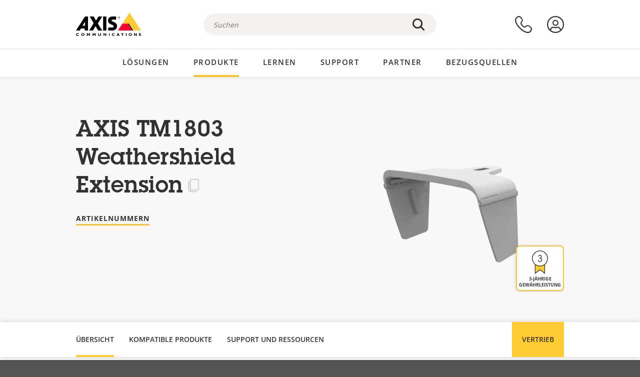

--- FILE ---
content_type: image/svg+xml
request_url: https://www.axis.com/themes/custom/axiscom/icon-sprite.svg
body_size: 4689
content:
<svg xmlns="http://www.w3.org/2000/svg">

  <symbol id="contact-us">
    <path fill="currentcolor" d="M5.6,0c-0.3,0-0.6,0-1,0.1c-0.3,0.1-0.7,0.2-1,0.4L2.3,1.4C0.8,2.4,0,4,0,5.8c0.1,3.8,2.3,7.8,6.5,12
          c4.2,4.1,8.2,6.3,12,6.3c0,0,0,0,0,0c0.5,0,0.9-0.1,1.3-0.2c1.2-0.3,2.2-1.1,2.9-2.2l0.8-1.4c0.9-1.6,0.6-3.6-0.9-4.8l-2.3-1.8
          c-0.7-0.5-1.5-0.8-2.3-0.8c-0.3,0-0.7,0-1,0.1c-0.3,0.1-0.7,0.2-1,0.4l-2.3,1.5c0,0,0,0,0,0c0,0,0,0-0.1,0c-0.1,0-0.3,0-0.5-0.2
          c-0.6-0.3-1.3-0.8-2.1-1.7c-1.2-1.2-1.8-2.1-1.9-2.6c0-0.1,0-0.2,0-0.2l1.4-2.3c0.8-1.3,0.7-3.1-0.3-4.3L8.4,1.3
          C7.7,0.5,6.6,0,5.6,0z M5.6,1.5c0.6,0,1.2,0.3,1.7,0.8l1.9,2.3c0.6,0.7,0.7,1.7,0.2,2.5L7.9,9.4c-0.2,0.4-0.3,0.8-0.2,1.2
          C7.7,11,7.9,12,10,14.1c1,1,1.8,1.6,2.5,2c0.5,0.2,0.8,0.3,1.2,0.3c0.2,0,0.3,0,0.5-0.1l0.2-0.1l0.2-0.1l2.3-1.5
          c0.2-0.1,0.4-0.2,0.6-0.3c0.2-0.1,0.4-0.1,0.6-0.1c0.5,0,1,0.2,1.3,0.5l2.3,1.8c0.8,0.7,1.1,1.9,0.5,2.8l-0.8,1.4
          c-0.5,0.8-1.2,1.3-2,1.6c-0.3,0.1-0.6,0.1-0.9,0.1c-3.3,0-7-2-10.9-5.8c-3.9-3.9-6-7.6-6-10.9c0-1.2,0.6-2.4,1.6-3l1.4-0.9
          C4.6,1.7,4.8,1.6,5,1.6C5.2,1.5,5.4,1.5,5.6,1.5z" />
  </symbol>

  <symbol id="login">
    <path fill="currentcolor"
      d="M17,0A17,17,0,1,0,34,17,16.9857,16.9857,0,0,0,17,0Zm8.8,28.9a14.8017,14.8017,0,0,1-17.6,0V28a4.4391,4.4391,0,0,1,4.4-4.4c.8,0,1.9.8,4.4.8s3.6-.8,4.4-.8A4.4391,4.4391,0,0,1,25.8,28ZM27.9,27a6.5679,6.5679,0,0,0-6.5-5.6c-1.4,0-2.1.8-4.4.8s-3-.8-4.4-.8A6.5679,6.5679,0,0,0,6.1,27,14.7968,14.7968,0,1,1,31.8,17,14.68,14.68,0,0,1,27.9,27ZM17,7.7a6,6,0,1,0,6,6A6.0176,6.0176,0,0,0,17,7.7Zm0,9.8a3.8,3.8,0,1,1,3.8-3.8A3.7983,3.7983,0,0,1,17,17.5Z" />
  </symbol>

  <symbol id="information">
    <path fill="currentcolor"
      d="M12 1.999c5.524 0 10.002 4.478 10.002 10.002 0 5.523-4.478 10.001-10.002 10.001-5.524 0-10.002-4.478-10.002-10.001C1.998 6.477 6.476 1.999 12 1.999Zm0 1.5a8.502 8.502 0 1 0 0 17.003A8.502 8.502 0 0 0 12 3.5Zm-.004 7a.75.75 0 0 1 .744.648l.007.102.003 5.502a.75.75 0 0 1-1.493.102l-.007-.101-.003-5.502a.75.75 0 0 1 .75-.75ZM12 7.003a.999.999 0 1 1 0 1.997.999.999 0 0 1 0-1.997Z" />
  </symbol>

  <symbol id="error-circle">
    <path
      d="M12 2c5.523 0 10 4.478 10 10s-4.477 10-10 10S2 17.522 2 12 6.477 2 12 2Zm0 1.667c-4.595 0-8.333 3.738-8.333 8.333 0 4.595 3.738 8.333 8.333 8.333 4.595 0 8.333-3.738 8.333-8.333 0-4.595-3.738-8.333-8.333-8.333Zm-.001 10.835a.999.999 0 1 1 0 1.998.999.999 0 0 1 0-1.998ZM11.994 7a.75.75 0 0 1 .744.648l.007.101.004 4.502a.75.75 0 0 1-1.493.103l-.007-.102-.004-4.501a.75.75 0 0 1 .75-.751Z"
      fill="currentcolor" />
  </symbol>

  <symbol id="warning-triangle">
    <path
      d="M10.91 2.782a2.25 2.25 0 0 1 2.975.74l.083.138 7.759 14.009a2.25 2.25 0 0 1-1.814 3.334l-.154.006H4.243a2.25 2.25 0 0 1-2.041-3.197l.072-.143L10.031 3.66a2.25 2.25 0 0 1 .878-.878Zm9.505 15.613-7.76-14.008a.75.75 0 0 0-1.254-.088l-.057.088-7.757 14.008a.75.75 0 0 0 .561 1.108l.095.006h15.516a.75.75 0 0 0 .696-1.028l-.04-.086-7.76-14.008 7.76 14.008ZM12 16.002a.999.999 0 1 1 0 1.997.999.999 0 0 1 0-1.997ZM11.995 8.5a.75.75 0 0 1 .744.647l.007.102.004 4.502a.75.75 0 0 1-1.494.103l-.006-.102-.004-4.502a.75.75 0 0 1 .75-.75Z"
      fill="currentcolor" />
  </symbol>

  <symbol id="search">
    <path
      d="M5.3,17.3 C4.9,17.7 4.9,18.3 5.3,18.7 C5.7,19.1 6.3,19.1 6.7,18.7 L12,13.4 L17.3,18.7 C17.7,19.1 18.3,19.1 18.7,18.7 C19.1,18.3 19.1,17.7 18.7,17.3 L13.4,12 L18.7,6.7 C19.1,6.3 19.1,5.7 18.7,5.3 C18.3,4.9 17.7,4.9 17.3,5.3 L12,10.6 L6.7,5.3 C6.3,4.9 5.7,4.9 5.3,5.3 C4.9,5.7 4.9,6.3 5.3,6.7 L10.6,12 L5.3,17.3 Z"
      id="path-close"></path>
  </symbol>

  <symbol id="search-with-placeholder">
    <path d="m0 0h24v24h-24z" fill="none" />
    <path
      d="m10.5 16a5.5 5.5 0 1 1 5.5-5.5 5.5059 5.5059 0 0 1 -5.5 5.5m10.235 3.336.007-.008-4.285-4.285a7.5209 7.5209 0 1 0 -1.414 1.414l4.285 4.285.008-.007a.99.99 0 0 0 1.399-1.399"
      fill-rule="evenodd" />
  </symbol>

  <symbol id="right-chevron">
    <path class="cls-2" d="M18.59,7.59,12,14.17,5.41,7.59,4,9l8,8,8-8Z" />
  </symbol>

  <symbol id="axis-logo">
    <path
      d="M83.6 12.2h9.9c.1 0 .1.1.1.1V55c0 .1-.1.1-.1.1h-9.9c-.1 0-.1-.1-.1-.1V12.4c0-.1.1-.2.1-.2zm-3.2 0c.1 0 .1.1.1.2l-13 21.1c-.1.2-.1.4 0 .6l13 20.9c.1.1 0 .2 0 .2H68.3c-.1 0-.2-.1-.3-.2l-7.9-12.9c-.1-.1-.2-.1-.2 0L52.5 55c-.1.1-.2.2-.3.2H40.7c-.1 0-.2 0-.1-.2l13.5-22c.1-.2.1-.5 0-.7L42.3 12.4c0-.1 0-.2.1-.2h11.8c.1 0 .2.1.2.2l7.1 12c.1.1.2.1.3 0l7.3-12c.1-.1.1-.2.3-.2h11z"
      class="site-logo__front" />
    <path fill="#FC3" d="M142.7 34.1 164.6 0 200 55.2h-24.1l-13.5-21.1z" class="st0" />
    <path
      d="M37 12.2h-9.2c-.1 0-.2.1-.3.2L0 55.1v.1h11.2c.1 0 .2 0 .2-.1l3.7-5.8c.1-.1.1-.1.2-.1H27c.1 0 .1.1.1.1V55c0 .1 0 .2.1.2H37c.1 0 .1-.1.1-.2V12.4c0-.1 0-.2-.1-.2zm-9.7 28.5c0 .1 0 .1 0 0l-7.3.1s-.1 0 0-.1l7.7-12.3c0-.1.1 0 .1 0l-.5 12.3zm72.1 14.5h12.9c1.6 0 3.3-.3 4.9-.8 6-1.9 9.1-7.8 9.1-12.9 0-8.1-6.3-10.9-13.8-14.1-1.3-.6-2.9-1.3-2.9-3.1s1.7-2.7 3.6-2.7h10.2c.1 0 .1-.1.1-.1v-9.3c0-.1-.1-.1-.1-.1h-10.7c-8.9 0-14.2 5.3-14.2 12.7 0 6.5 4.1 9.6 10.1 12 4.2 1.7 6.9 2.4 6.9 5.8 0 1.8-1.1 3.5-3.3 3.5H99.3c-.1 0-.1.1-.1.1v9h.2zM131.9 12c-2 0-3.6 1.6-3.6 3.6s1.6 3.6 3.6 3.6 3.6-1.6 3.6-3.6-1.6-3.6-3.6-3.6zm0 6.8c-1.8 0-3.2-1.5-3.2-3.2 0-1.8 1.5-3.2 3.2-3.2 1.8 0 3.2 1.5 3.2 3.2 0 1.7-1.4 3.2-3.2 3.2z"
      class="site-logo__front" />
    <path
      d="m133.6 17.6-.8-1.9c.5-.1.8-.6.8-1.1 0-.4-.2-.7-.4-.9-.3-.2-.6-.3-1-.3h-1.6v4.2h.5v-1.8h1.2l.8 1.8h.5zm-2.5-2.2v-1.5h1c.2 0 .4 0 .6.1.2.1.3.3.3.6 0 .2-.1.4-.2.5-.2.2-.4.2-.7.2h-1zM8.6 71.2c-1.2.6-2.1.8-3.3.8-3.3 0-5-2.1-5-4.3 0-2.2 1.9-4.3 5.2-4.3 1.2 0 2.3.2 3.1.7V66c-.9-.5-1.9-.9-3-.9-1.8 0-3.1 1.1-3.1 2.5 0 1.5 1.3 2.6 3.1 2.6 1.1 0 1.9-.3 3.1-.9v1.9zM21 72c-3.2 0-4.9-2.2-4.9-4.3 0-2 1.7-4.3 4.9-4.3s4.9 2.3 4.9 4.3c0 2.2-1.8 4.3-4.9 4.3zm0-6.8c-1.6 0-2.7 1-2.7 2.5s1.1 2.5 2.7 2.5 2.7-1 2.7-2.5-1.1-2.5-2.7-2.5zm19.7-1.6h1.9V72h-2.1v-5.2l-2.3 2.6h-.3l-2.3-2.6V72h-2.1v-8.4h1.9l2.8 3.1 2.5-3.1zm17.7 0h1.9V72h-2.1v-5.2l-2.3 2.6h-.3l-2.3-2.6V72H51v-8.4h1.9l2.8 3.1 2.7-3.1zm18.2 0v4.7c0 2.8-1.9 3.7-4.3 3.7-2.5 0-4.3-1.1-4.3-3.7v-4.8h2.1v4.8c0 1.2.9 1.9 2.1 1.9 1.1 0 2.2-.6 2.2-2.1v-4.7h2.2zm16.6 8.3h-1.8l-4.8-5.4v5.4h-2.1v-8.4h2l4.6 5.1v-5.1h2.1v8.4zm10.3 0h-2.1v-8.4h2.1v8.4zm15.4-.7c-1.2.6-2.1.8-3.4.8-3.3 0-5-2.1-5-4.3 0-2.2 1.9-4.3 5.2-4.3 1.2 0 2.3.2 3.1.7V66c-.9-.5-1.9-.9-3-.9-1.8 0-3.1 1.1-3.1 2.5 0 1.5 1.3 2.6 3.1 2.6 1.1 0 1.9-.3 3.1-.9v1.9zm15.4.7H132l-.7-1.7h-3.8l-.6 1.7h-2.3l3.5-8.4h2.5l3.7 8.4zm-5-6.4-1.3 3.2h2.6l-1.3-3.2zm17.6-.4h-3.1v6.8h-2.1v-6.8h-3.1v-1.5h8.4v1.5zm8.7 6.8h-2.1v-8.4h2.1v8.4zm11.4.1c-3.2 0-4.9-2.2-4.9-4.3 0-2 1.7-4.3 4.9-4.3s4.9 2.3 4.9 4.3c0 2.2-1.8 4.3-4.9 4.3zm0-6.8c-1.6 0-2.7 1-2.7 2.5s1.1 2.5 2.7 2.5 2.7-1 2.7-2.5-1.1-2.5-2.7-2.5zm20 6.7h-1.8l-4.8-5.4v5.4h-2.1v-8.4h2l4.6 5.1v-5.1h2.1v8.4zm12.5-6.2c-1.2-.5-2-.7-2.7-.7-.8 0-1.3.3-1.3.7 0 1.3 4.4.9 4.4 3.8 0 1.6-1.4 2.5-3.3 2.5-1.5 0-2.2-.4-3.1-.8v-1.8c1.2.8 2 1.1 2.9 1.1.8 0 1.3-.3 1.3-.8 0-1.4-4.4-.9-4.4-3.9 0-1.4 1.3-2.4 3.3-2.4 1 0 1.8.2 2.9.6v1.7z"
      class="site-logo__front" />
    <path fill="#000" d="M162.4 34.1h-3.6l13.6 21.1h3.5z" />
    <path fill="#F03" d="m158.8 34.1 13.6 21.1h-43.2l13.5-21.1z" class="st1" />
  </symbol>

  <symbol id="page-not-found">
    <path d="m596.2 287c-.8.8-1.7 1.7-2.5 2.7-.3.4-.3.9.1 1.3.4.3.9.4 1.3-.1.8-.8 1.6-1.7 2.4-2.6z" fill="#333" />
    <path d="m603.2 305.1c-.5 1.3-1 2.5-1.3 3.9-.2.6.1 1.1.6 1.3s1.1-.2 1.3-.7c.5-1.3.9-2.5 1.3-3.8z" fill="#333" />
    <path d="m581.9 274c-1.3.2-2.7.5-4 .7-.6.1-1 .6-.9 1.1 0 .5.6.9 1.2.8 1.4-.2 2.7-.5 4.1-.7z" fill="#333" />
    <path
      d="m626.9 258.6c-5.4 2.3-10.9 4.4-16.4 6.4-9.2 3.1-18.6 5.8-28.1 7.6-.5 0-.9.6-.9 1.1l.5 2.8c0 .5.6.9 1.2.8 9.8-1.8 19.4-4.6 28.8-7.8 5.6-1.9 11.1-4.1 16.5-6.4z"
      fill="#8dc540" />
    <path
      d="m598.9 288.7c7.7-7.8 16.4-14.6 25.8-20.5.8-.7 1.6-1.5 2.4-2.2.7-.6 1.4-1.1 2.1-1.6l.4 1-.9-2.4c-3.8 1.7-7.7 3.2-11.7 4.6-.4.3-1 .6-1.4.9-7 5-13.9 10.5-20.1 16.9-.3.4-.4.9.1 1.3l2 1.9c.4.5 1 .4 1.3.1z"
      fill="#998a7c" />
    <path
      d="m629.1 264.4c-.7.5-1.4 1.1-2.1 1.6-2 1.6-3.8 3.5-5.5 5.2-1.8 1.8-3.4 3.7-4.9 5.8-1.7 1.9-3 4.1-4.4 6.2-.8 1-1.4 2.1-2 3.2s-1.4 2.1-1.9 3.3l-1.7 3.4c-.6 1.1-1.3 2.2-1.6 3.3l-1.5 3.6c-.5 1.2-1 2.3-1.3 3.5-.2.6 0 1.1.6 1.3l2.7 1c.5.2 1-.1 1.2-.6.4-1.1.9-2.2 1.3-3.4l1.4-3.3c.4-1.1 1.1-2.2 1.5-3.2l1.6-3.1c.7-1 1.3-2 1.8-3.1.7-1 1.2-2.1 1.9-3.1 1.4-1.9 2.6-4 4.2-5.8 1.5-1.9 3-3.7 4.6-5.4 1.7-1.7 3.4-3.4 5.2-4.9.3-.2.4-.3.7-.5z"
      fill="#fc3" />
    <path
      d="m400 0c-91.1 0-165 73.9-165 165s73.9 165 165 165 165-73.9 165-165-73.9-165-165-165zm119.7 63.3c3 0 5.5 2.5 5.5 5.5s-2.5 5.5-5.5 5.5-5.5-2.5-5.5-5.5c0-3.1 2.4-5.5 5.5-5.5zm-238.9 0c3 0 5.5 2.5 5.5 5.5s-2.5 5.5-5.5 5.5-5.5-2.5-5.5-5.5c0-3.1 2.5-5.5 5.5-5.5zm0 202.4c-3 0-5.5-2.5-5.5-5.5s2.5-5.5 5.5-5.5 5.5 2.5 5.5 5.5-2.4 5.5-5.5 5.5zm119.2 39.2c-77.1 0-139.9-62.8-139.9-139.9s62.8-139.9 139.9-139.9 139.9 62.8 139.9 139.9-62.8 139.9-139.9 139.9zm119.7-39.2c-3 0-5.5-2.5-5.5-5.5s2.5-5.5 5.5-5.5 5.5 2.5 5.5 5.5-2.5 5.5-5.5 5.5z"
      fill="#fc3" />
    <path
      d="m400 30.6c-74.1 0-134.4 60.3-134.4 134.4s60.3 134.4 134.4 134.4 134.4-60.3 134.4-134.4-60.3-134.4-134.4-134.4zm0 257.9c-68.1 0-123.5-55.4-123.5-123.5s55.4-123.5 123.5-123.5 123.5 55.4 123.5 123.5-55.4 123.5-123.5 123.5z"
      fill="#fc3" />
    <path
      d="m400 47.1c-65 0-117.9 52.9-117.9 117.9s52.9 117.9 117.9 117.9 117.9-52.9 117.9-117.9-52.9-117.9-117.9-117.9zm0 221.4c-57.2 0-103.5-46.3-103.5-103.5s46.3-103.5 103.5-103.5 103.5 46.3 103.5 103.5-46.3 103.5-103.5 103.5z"
      fill="#fc3" />
    <path
      d="m400 61.5c-57.2 0-103.5 46.3-103.5 103.5s46.3 103.5 103.5 103.5 103.5-46.3 103.5-103.5-46.3-103.5-103.5-103.5zm-26.1 80.7c-18.1 18.1-40.8 24.8-50.7 14.9s-3.2-32.6 14.9-50.7 40.8-24.8 50.7-14.9c9.8 9.9 3.2 32.6-14.9 50.7z"
      fill="#333" />
    <path d="m373.9 142.2c-18.1 18.1-40.8 24.8-50.7 14.9s-3.2-32.6 14.9-50.7 40.8-24.8 50.7-14.9 3.2 32.6-14.9 50.7z"
      fill="#7f7f7f" />
    <path d="m251.7 264.5c.4-.3.4-1 0-1.3-1-.9-1.9-1.9-2.7-2.9l-1.3 1.3c.9 1 1.9 1.9 2.8 3 .3.3.9.4 1.2-.1z"
      fill="#333" />
    <path d="m215.4 278.2c.8-1.2 1.5-2.5 2.1-3.8l-1.7-.8c-.7 1.3-1.2 2.5-2.1 3.7-.3.5-.2 1.1.2 1.5.6.1 1.3 0 1.5-.6z"
      fill="#333" />
    <path d="m264.6 246.3c.2-.5-.2-1-.7-1.2-1.2-.4-2.4-.7-3.7-1.1l-.6 1.8c1.2.4 2.5.8 3.8 1.1.6.2 1 0 1.2-.6z"
      fill="#333" />
    <path
      d="m259.6 246.4.8-2.7c.2-.5-.1-1.1-.6-1.1-1.1-.3-2.1-.8-3.2-1.1l-3.2-1.2c-1-.5-2-1-3.1-1.4-1-.5-2-1-3.1-1.5-3.9-2.2-7.8-4.5-11.3-7.4-3.6-2.8-6.9-5.9-9.7-9.4-.6-.6-1.1-1.3-1.6-2l-4.2 2.3c.8 1 1.5 1.8 2.2 2.8 3 3.7 6.6 7 10.4 10 3.7 3.1 7.8 5.5 12.1 7.9 1.1.5 2.2 1.1 3.2 1.5 1.1.5 2.2 1.1 3.2 1.5l3.3 1.3c1.1.4 2.2.9 3.4 1.2.6 0 1.2-.3 1.4-.7z"
      fill="#998a7c" />
    <path
      d="m247.2 261.9 2-1.9c.4-.3.4-1 0-1.4-6.5-7.1-12.5-14.8-18-22.9-2-3-4-6.1-5.9-9.2-.9-1-1.9-1.9-2.7-3-.8-1-1.5-1.8-2.2-2.8l-2.3 1.2c.6 1.6 1.3 3.2 1.9 4.8.1.2.1.3.2.5 2.3 3.8 4.7 7.5 7.1 11.1 5.6 8.2 11.7 16.1 18.4 23.4.5.5 1.1.5 1.5.2z"
      fill="#fc3" />
    <path
      d="m219.3 274c2.3-4.9 3.9-10.2 4.6-15.5.7-5.4.7-10.9-.1-16.2-.6-5.3-2-10.5-3.8-15.6-.6-1.6-1.2-3.2-1.9-4.8l-4.1 2.3c2.5 6 4.4 12.3 5.1 18.7.7 5 .7 10 .1 14.9-.7 4.9-2.1 9.7-4.2 14.2-.3.5-.1 1.1.4 1.3l2.5 1.2c.5.3 1.1.1 1.4-.5z"
      fill="#8dc540" />
    <g fill="#333">
      <path
        d="m158.5 191c-1.9 0-3.8 0-5.7 0h-42-8-4.3l81.3-115.6v112c6.8.4 13.6 1.2 20 2.8v-129.5c0-5.5-4.5-10-10-10h-11.9c-3.3 0-6.3 1.6-8.2 4.2l-93.1 132.4c-1.2 1.7-1.8 3.7-1.8 5.8v7.9c0 5.5 4.5 10 10 10h18 8 42 5.8c27-.1 46.6.8 53 14.8l18.2-8.4c-12.4-26.7-45.1-26.6-71.3-26.4z" />
      <path
        d="m179.8 220.1c0 7.1-2 30.1-27.3 30.1-49.1 0-84.3 4.4-110.7 13.9-18.6 6.7-41.8 19.8-41.8 44.3 0 24 24.6 36.3 32.4 40.3.8.4 1.6.8 2.4 1.2h58.2c-36.3-11.2-72.9-23-72.9-41.5 0-10.3 10.3-18.8 28.6-25.4 24.2-8.7 57.2-12.7 103.9-12.7 20.9 0 32.2-10.2 38.1-18.7 8.3-12.1 9.2-26 9.2-31.4v-.5c-4.8-2.3-11.5-3.6-20-4.1v4.5z" />
      <path
        d="m706.3 96.7.1-36c0-5.5-4.5-10-10-10h-11.9c-3.3 0-6.3 1.6-8.2 4.2l-93.1 132.4c-1.2 1.7-1.8 3.7-1.8 5.8v7.9c0 5.5 4.5 10 10 10h90.9c.1-1.6.1-3.3.1-5.1v-14.9h-77.3l81.3-115.6v13.2h-.1v122.4c-.6 16.6-4.1 27.3-10.7 32.8-6.3 5.3-16.1 6.3-26.5 7.4-8.6.9-17.5 1.8-26 5.1l7.2 18.7c6-2.3 13.2-3.1 20.9-3.9 12.3-1.3 26.3-2.8 37.3-11.9 11.4-9.5 17.1-24.8 17.8-47.9z" />
      <path
        d="m775.1 211.3c-15.1-11.4-36.8-18.1-64.7-19.8v14.4c0 1.9 0 3.8-.1 5.6 23.2 1.6 40.9 6.9 52.7 15.8 10.8 8.1 17 19.2 17 33 0 22.5-15.7 32.5-40 47.1-17.5 10.5-36.9 22.1-46.7 42.5h23.6c8.2-10.3 20.6-17.7 33.4-25.4 23-13.7 49.8-29.3 49.8-64.2-.1-20.1-9.2-37-25-49z" />
    </g>
  </symbol>

  <symbol id="contact-us-logged-in">
    <path
      d="M17 31.733a14.524 14.524 0 0 1-5.501-1.085 14.727 14.727 0 0 1-2.427-1.26l-2.645.881-4.045 1.349 1.349-4.045.88-2.645A14.742 14.742 0 0 1 3.353 22.5 14.524 14.524 0 0 1 2.267 17 14.733 14.733 0 1 1 17 31.733M17 0A17 17 0 0 0 0 17a16.822 16.822 0 0 0 2.135 8.192l-1.903 5.71c-.788 2.365.501 3.655 2.867 2.866l5.71-1.903A16.822 16.822 0 0 0 17 34a17 17 0 0 0 0-34"
      data-name="Icons-/-Comment-question-/-Circle2" style="fill:currentcolor;fill-rule:evenodd" />
  </symbol>

  <symbol id="my-axis">
    <path
      d="M21.438 21A6.758 6.758 0 0 1 28 26.993 7.797 7.797 0 0 1 25.877 29v-.993a4.564 4.564 0 0 0-4.439-4.672c-.777 0-1.9.833-4.439.833-2.531 0-3.669-.833-4.438-.833a4.564 4.564 0 0 0-4.439 4.672V29A8.268 8.268 0 0 1 6 26.993 6.757 6.757 0 0 1 12.56 21c1.43 0 2.109.832 4.44.832S20.017 21 21.438 21ZM17 10a4 4 0 1 1-4 4 4.003 4.003 0 0 1 4-4Zm0-2a6 6 0 1 1-6 6 6 6 0 0 1 6-6m0-8a17 17 0 1 0 17 17A16.997 16.997 0 0 0 17 0"
      style="fill:currentcolor;fill-rule:evenodd" />
  </symbol>

</svg>


--- FILE ---
content_type: image/svg+xml
request_url: https://www.axis.com/themes/custom/axiscom/img/product_page_support_3_year_warranty.svg
body_size: 288
content:
<svg xmlns="http://www.w3.org/2000/svg" viewBox="0 0 60 60"><g id="Icon_area_-_no_fill_no_stroke" data-name="Icon area - no fill no stroke"><rect width="60" height="60" style="fill:none"/></g><g id="Yellow_fill" data-name="Yellow fill"><path d="M21.29,34.1929V50.577l8.7124-6.88,8.7125,6.88V34.0633a14.2174,14.2174,0,0,1-8.6318,2.9922A15.2913,15.2913,0,0,1,21.29,34.1929Z" style="fill:#fc3"/></g><g id="Outlined_strokes" data-name="Outlined strokes"><path d="M44.78,23.0928a14.7779,14.7779,0,1,0-24.2046,11.37V52.0259l9.4268-7.1782,9.4272,7.1777V34.4622A14.752,14.752,0,0,0,44.78,23.0928Zm-6.6006,26.41L30.002,43.2764l-8.1768,6.226V35.3919a14.7262,14.7262,0,0,0,16.354,0ZM30.002,36.6206A13.5281,13.5281,0,1,1,43.53,23.0928,13.543,13.543,0,0,1,30.002,36.6206Z" style="fill:#333"/><path d="M29.9668,29.7632A3.9021,3.9021,0,0,1,26.0684,26.68a.625.625,0,0,1,1.2207-.2686,2.7436,2.7436,0,0,0,5.4111-.66,2.6528,2.6528,0,0,0-2.9575-2.78.625.625,0,0,1,0-1.25A2.0913,2.0913,0,0,0,32.0376,19.51a1.931,1.931,0,0,0-2.0708-1.8379A1.7272,1.7272,0,0,0,28.0562,19.15a.6251.6251,0,1,1-1.2422-.1406,2.926,2.926,0,0,1,3.1528-2.5869A3.1512,3.1512,0,0,1,33.2876,19.51a3.3451,3.3451,0,0,1-1.2539,2.746A3.7778,3.7778,0,0,1,33.95,25.7515,3.9145,3.9145,0,0,1,29.9668,29.7632Z" style="fill:#333"/></g></svg>